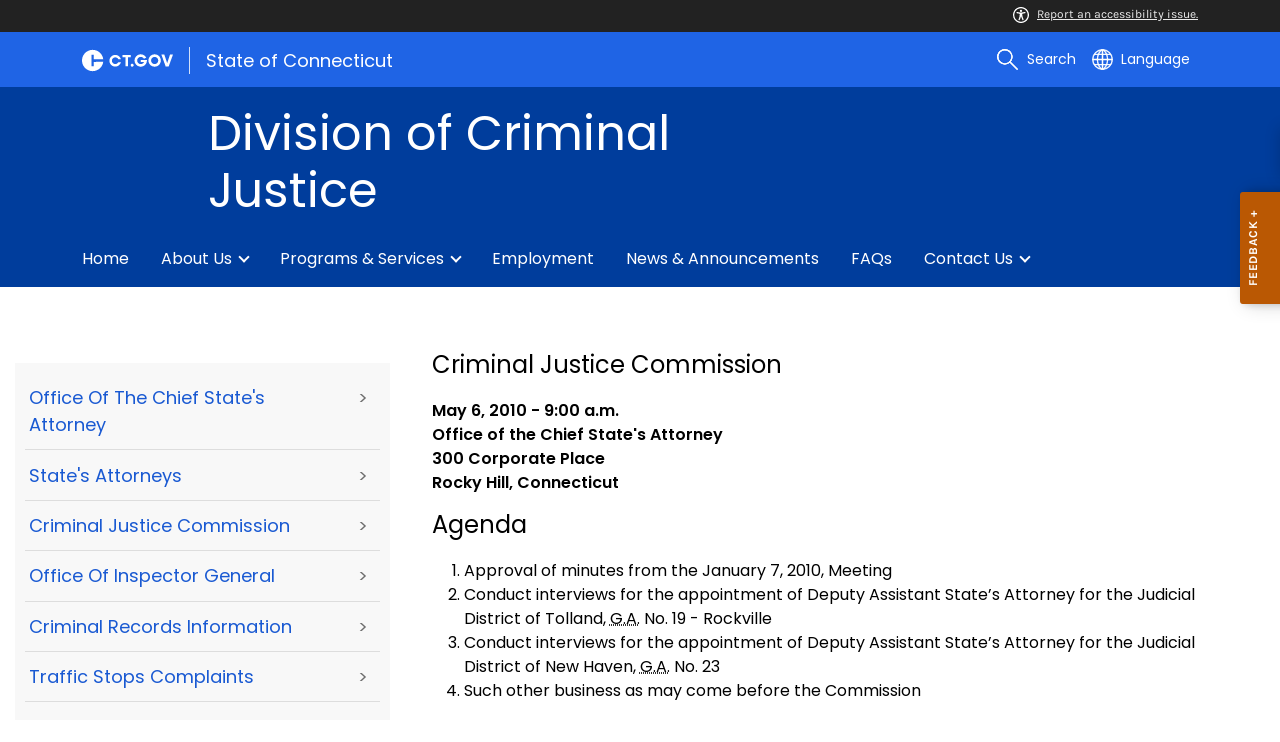

--- FILE ---
content_type: text/html; charset=utf-8
request_url: https://portal.ct.gov/DCJ/Criminal-Justice-Commission/Notices---Agendas---Minutes/Agendas---2010/Criminal-Justice-Commission--May-6-2010
body_size: 13602
content:

<!DOCTYPE html>
<html lang="en">

<head>

    <!-- uat/version deploy -->
    <link rel="shortcut icon" href="/assets/agencyscaffolding/images/favIcon.ico" type="image/x-icon" />
    

<!-- Google Tag Manager -->
<script>(function(w,d,s,l,i){w[l]=w[l]||[];w[l].push({'gtm.start':new Date().getTime(),event:'gtm.js'});var f=d.getElementsByTagName(s)[0],
j=d.createElement(s),dl=l!='dataLayer'?'&l='+l:'';j.async=true;j.src='https://www.googletagmanager.com/gtm.js?id='+i+dl;f.parentNode.insertBefore(j,f);})(window,document,'script','dataLayer','GTM-MHFT65X');</script>
<!-- End Google Tag Manager -->
    

<title>Criminal Justice Commission  May 6 2010</title>
<meta name="description" content="" />
<meta name="keywords" content="" />
        <meta name="robots" content="index, follow" />

<!-- FACEBOOK -->
<meta property="og:description" content="" />
<meta property="og:title" content="Criminal Justice Commission  May 6 2010" />
<meta property="og:url" content="https://portal.ct.gov/dcj/criminal-justice-commission/notices---agendas---minutes/agendas---2010/criminal-justice-commission--may-6-2010" />
<meta property="og:locale" content="en" />
<meta property="og:type" content="article" />
<meta property="og:image" content="" />
<!-- TWITTER -->
<meta name="twitter:card" content="summary" />
<meta name="twitter:url" content="https://portal.ct.gov/dcj/criminal-justice-commission/notices---agendas---minutes/agendas---2010/criminal-justice-commission--may-6-2010" />
<meta name="twitter:title" content="Criminal Justice Commission  May 6 2010" />
<meta name="twitter:description" content="" />
<meta name="twitter:image" content="" />
<!-- GSC Filters -->
<meta name="pagetype" content="webpages" />





<link rel="canonical" href="https://portal.ct.gov/dcj/criminal-justice-commission/notices---agendas---minutes/agendas---2010/criminal-justice-commission--may-6-2010" />



<!-- <PageMap>
       <DataObject type="PageData">
          <Attribute name="type">webpages</Attribute>
          <Attribute name="metatitle">Criminal Justice Commission  May 6 2010</Attribute>
       </DataObject>
    </PageMap> -->

    <!-- TODO:: Read the sitename from configuration -->
    <meta property="og:site_name" content="CT.gov" />
    <meta charset="utf-8" />
    <meta http-equiv="X-UA-Compatible" content="IE=edge" />
    <meta name="viewport" content="width=device-width, initial-scale=1" />
    <meta name="apple-mobile-web-app-capable" content="yes" />
    <meta name="mobile-web-app-capable" content="yes" />
    <meta name="apple-mobile-web-app-status-bar-style" content="black" />

    <link rel="preload" as="font" href="/assets/agencyscaffolding/css/fonts.min.css?v=20260115031213" />
    <link rel="stylesheet" href="/assets/agencyscaffolding/css/components.min.css?v=20260115031213" />
    <link rel="stylesheet" href="/assets/agencyscaffolding/css/print.min.css?v=20260115031213" media="print" />

    
    <link rel="stylesheet" href="/fractal-design-system/css/global.css?v=20260115031213" />

    <script src="/assets/agencyscaffolding/js/acc-bundle.js?v=20260115031213"></script>

    


    <script>
        /** Google search place holder code */
        (function () {
            var cx = '65d062cff044a478b';
            var gcse = document.createElement('script');
            gcse.type = 'text/javascript';
            gcse.async = true;
            gcse.src = 'https://cse.google.com/cse.js?cx=' + cx;
            var s = document.getElementsByTagName('script')[0];
            s.parentNode.insertBefore(gcse, s);
        })();

        var searchPlaceholder = false;
        function initiatePlaceholder() {
            var dmvHomeSearchEl = document.getElementById('gsc-i-id2');

            if (dmvHomeSearchEl) {
                searchPlaceholder = true;
                dmvHomeSearchEl.placeholder = '';
            }
            var dmvHomeSearchEl1 = document.getElementById('gsc-i-id1');
            if (dmvHomeSearchEl1) {
                searchPlaceholder = true;
                dmvHomeSearchEl1.placeholder = 'Search Portal';
            }
            if (searchPlaceholder === false) {
                setTimeout(initiatePlaceholder, 300);
            }


        }
        setTimeout(initiatePlaceholder, 300);

        /** Google search place holder code */
    </script>

    
<meta name="VIcurrentDateTime" content="639045839336763808" />
<meta name="VirtualFolder" content="/dcj/" />
<script type="text/javascript" src="/layouts/system/VisitorIdentification.js"></script>


</head>
<body>

    

<!-- Google Tag Manager (noscript) -->
<noscript>
<iframe src="https://www.googletagmanager.com/ns.html?id=GTM-MHFT65X" height="0" width="0" style="display:none;visibility:hidden"></iframe>
</noscript>
<!-- End Google Tag Manager (noscript) -->

    <access-bar></access-bar>
    <div class="page-wrap ctgov">

        

<style>
@media only screen and (max-width: 575.98px) {
    body:not(.dmv) {
        .language-widget .dropdown-menu {
            max-width: 300px !important;
        }
        .language_dropdown_menu .dropdown-item {
            white-space: unset;
            line-height: 21px;
            margin-bottom: 5px;
        }
    }
}
</style>






    <header class="cg-c-site-header" role="banner" aria-label="main site header">

    <div class="cg-c-accessbar">
        <div class="container">
            <div class="row-col">
                <a href="javascript:void(0);" onclick="window.location.href='https://www.surveymonkey.com/r/M8XWWCN?Acc=true&amp;SourceUrl='+encodeURIComponent(window.location.href);" class="cg-c-accessbar__link">
                    <svg version="1.1" class="cg-c-accessbar__header-icon" xmlns="http://www.w3.org/2000/svg" xmlns:xlink="http://www.w3.org/1999/xlink" x="0px" y="0px" viewBox="0 0 122.9 122.9" style="enable-background:new 0 0 122.9 122.9;" xml:space="preserve">

                    <path class="cg-c-accessbar__acc-icon" d="M61.4,0c33.9,0,61.5,27.5,61.5,61.4s-27.5,61.5-61.4,61.5C27.5,122.9,0,95.4,0,61.5C0,45.2,6.5,29.5,18,18
	C29.5,6.5,45.1,0,61.4,0z M61,74.2l-9,24.7c-0.4,1.3-1.4,2.3-2.6,2.8c-2.5,1.2-5.5,0.1-6.6-2.4c-0.6-1.2-0.6-2.6-0.2-3.8l6.2-17.3
	c0.5-1.3,0.9-2.6,1.2-4c0.3-1.4,0.4-2.8,0.5-4.2c0.2-2.5,0.4-5.3,0.5-7.9s0.2-5.2,0.3-7.3c0.1-2.6-0.6-2.8-2.7-3.3l-0.4-0.1l-18-3.4
	c-1.3-0.2-2.5-1-3.2-2.1c-1.6-2.3-1-5.4,1.3-7c1.1-0.8,2.4-1,3.8-0.8l19.3,3.6c0.8,0.1,1.5,0.2,2.3,0.2c2.4,0.3,4.8,0.5,7.2,0.5
	c3-0.1,6-0.3,8.9-0.7c0.9-0.1,1.8-0.2,2.6-0.3l18.2-3.4c1.3-0.3,2.6,0,3.8,0.7c2.3,1.5,2.9,4.7,1.3,6.9c0,0,0,0,0,0.1
	c-0.8,1.1-1.9,1.8-3.2,2.1l-17.4,3.3c-0.6,0.1-1.1,0.2-1.6,0.3c-1.8,0.3-2.7,0.5-2.6,3.1c0.1,1.9,0.3,4.2,0.6,6.5
	c0.3,2.8,0.8,5.7,1.3,8.4c0.3,1.8,0.6,3.2,1,4.6s0.8,2.8,1.4,4.4l6.1,16.9c0.9,2.6-0.4,5.5-3,6.4c-1.3,0.5-2.6,0.4-3.8-0.2
	c-1.2-0.6-2.1-1.6-2.6-2.8l-9-24.7l-1-1.8L61,74.2L61,74.2z M61.4,20.7c4.9,0,8.8,3.9,8.8,8.8c0,4.9-3.9,8.8-8.8,8.8
	c-4.9,0-8.8-3.9-8.8-8.8c0-2.3,0.9-4.6,2.6-6.2C56.9,21.6,59.1,20.7,61.4,20.7z M97.8,25.1C77.7,5,45.2,4.9,25.1,25
	S4.9,77.6,25,97.7s52.6,20.2,72.7,0.1c9.7-9.6,15.1-22.7,15.1-36.4C112.8,47.8,107.4,34.7,97.8,25.1z"></path>
        </svg>Report an accessibility issue.
                </a>
            </div>
        </div>
    </div>

    <script>
        document.addEventListener('DOMContentLoaded', function () {
            var accessBars = document.getElementsByTagName('access-bar');
            for (var i = 0; i < accessBars.length; i++) {
                accessBars[i].style.display = 'none';
            }
        });
    </script>










        <div class="cg-c-utilbar">
            <div class="container">
                <div class="row">
                    <div class="col-6">

<a href="https://portal.ct.gov/" class="cg-c-util-masthead" ><img src="https://portal.ct.gov/dcj/-/media/ctgov/feature/global/header/ctgov-logo-without-business-name.svg?rev=f0cc4286c5124e958cc22ceec4f96652&amp;la=en&amp;hash=0D8DB91103F96F6E19154122EA200674" class="cg-c-util-masthead__logo" alt="Connecticut’s Official State Website Logo" />                                        <span class="cg-c-util-masthead__pipe"></span>
                                        <span class="cg-c-util-masthead__title">State of Connecticut</span>
</a>
                    </div>
                    <div class="col-6">

                        <div class="cg-c-navbar">

                            <!-- search -->

    <script>
        /** Google search place holder code */
        (function () {
            var cx = '65d062cff044a478b';
            var gcse = document.createElement('script');
            gcse.type = 'text/javascript';
            gcse.async = true;
            gcse.src = 'https://cse.google.com/cse.js?cx=' + cx;
            var s = document.getElementsByTagName('script')[0];
            s.parentNode.insertBefore(gcse, s);
        })();

        var searchPlaceholder = false;
        function initiatePlaceholder() {
            var dmvHomeSearchEl = document.getElementById('gsc-i-id2');

            if (dmvHomeSearchEl) {
                searchPlaceholder = true;
                dmvHomeSearchEl.placeholder = 'Search Portal';
            }
            var dmvHomeSearchEl1 = document.getElementById('gsc-i-id1');
            if (dmvHomeSearchEl1) {
                searchPlaceholder = true;
                dmvHomeSearchEl1.placeholder = 'Search Portal';
            }
            if (searchPlaceholder === false) {
                setTimeout(initiatePlaceholder, 300);
            }

        }
        setTimeout(initiatePlaceholder, 300);
    </script>
    <div class="cg-c-navbar__item js-navbar__search-input">
        <div class="cg-c-navbar__search-input">
            <div class="gcse-searchbox-only"
                 enableAutoComplete="enableAutoComplete"
                 data-resultsUrl="https://portal.ct.gov/dcj/search"
                 data-enableHistory="True"
                 data-autoCompleteMaxCompletions="10"
                 data-autoCompleteMatchType="Any"
                 data-defaultToRefinement=""
                 data-as_sitesearch="">
                <div id="___gcse_0">
                    <div class="gsc-control-searchbox-only gsc-control-searchbox-only-en"
                         dir="ltr">
                        <form class="gsc-search-box gsc-search-box-tools"
                              accept-charset="utf-8">
                            <table class="gsc-search-box"
                                   cellspacing="0"
                                   cellpadding="0">
                                <tbody>
                                    <tr>
                                        <td class="gsc-input"
                                            placeholder="Search Portal">
                                            <div class="gsc-input-box" id="gsc-iw-id1">
                                                <table style="width: 100%; padding: 0px;"
                                                       id="gs_id50"
                                                       class="gstl_50 gsc-input"
                                                       placeholder="Search Portal"
                                                       cellspacing="0"
                                                       cellpadding="0">
                                                    <tbody>
                                                        <tr>
                                                            <td id="gs_tti50" class="gsib_a">
                                                                <input autocomplete="off"
                                                                       type="text"
                                                                       size="10"
                                                                       class="gsc-input"
                                                                       name="search"
                                                                       title="search"
                                                                       style="width: 100%; padding: 0px; border: medium none; margin: 0px; height: auto; background: rgb(255, 255, 255) url(&quot;https://www.google.com/cse/static/images/1x/en/branding.png&quot;) no-repeat scroll left center; outline: currentcolor none medium;"
                                                                       id="gsc-i-id1"
                                                                       dir="ltr"
                                                                       spellcheck="false"
                                                                       placeholder="How can we help?" />
                                                            </td>
                                                            <td class="gsib_b">
                                                                <div class="gsst_b"
                                                                     id="gs_st50"
                                                                     dir="ltr">
                                                                    <a class="gsst_a"
                                                                       href="javascript:void(0)"
                                                                       style="display: none;"
                                                                       title="Clear search box"
                                                                       role="button">
                                                                        <span class="gscb_a"
                                                                              id="gs_cb50"
                                                                              aria-hidden="true">×</span>
                                                                    </a>
                                                                </div>
                                                            </td>
                                                        </tr>
                                                    </tbody>
                                                </table>
                                            </div>
                                        </td>
                                        <td class="gsc-search-button">
                                            <button class="gsc-search-button gsc-search-button-v2">
                                                <svg width="13"
                                                     height="13"
                                                     viewBox="0 0 13 13">
                                                    <title>search</title>
                                                    <path d="m4.8495 7.8226c0.82666 0 1.5262-0.29146 2.0985-0.87438 0.57232-0.58292 0.86378-1.2877 0.87438-2.1144 0.010599-0.82666-0.28086-1.5262-0.87438-2.0985-0.59352-0.57232-1.293-0.86378-2.0985-0.87438-0.8055-0.010599-1.5103 0.28086-2.1144 0.87438-0.60414 0.59352-0.8956 1.293-0.87438 2.0985 0.021197 0.8055 0.31266 1.5103 0.87438 2.1144 0.56172 0.60414 1.2665 0.8956 2.1144 0.87438zm4.4695 0.2115 3.681 3.6819-1.259 1.284-3.6817-3.7 0.0019784-0.69479-0.090043-0.098846c-0.87973 0.76087-1.92 1.1413-3.1207 1.1413-1.3553 0-2.5025-0.46363-3.4417-1.3909s-1.4088-2.0686-1.4088-3.4239c0-1.3553 0.4696-2.4966 1.4088-3.4239 0.9392-0.92727 2.0864-1.3969 3.4417-1.4088 1.3553-0.011889 2.4906 0.45771 3.406 1.4088 0.9154 0.95107 1.379 2.0924 1.3909 3.4239 0 1.2126-0.38043 2.2588-1.1413 3.1385l0.098834 0.090049z"></path>
                                                </svg>
                                            </button>
                                        </td>
                                        <td class="gsc-clear-button">
                                            <div class="gsc-clear-button"
                                                 title="clear results">&nbsp;</div>
                                        </td>
                                    </tr>
                                </tbody>
                            </table>
                        </form>
                    </div>
                </div>

            </div>
        </div>
    </div>
    <div class="cg-c-navbar__item">
        <button class="cg-c-navbar__button cg-c-navbar__button--search js-navbar__search"
                aria-label="search"
                tabindex="0">
            <img src="https://portal.ct.gov/dcj/-/media/ctgov/feature/global/header/search-outline-white.svg?rev=54de92f8396d4345b13a0c401444cf84&amp;la=en&amp;hash=2C234D906092F2CC2280F8280B54C292" class="cg-c-navbar__icon cg-c-navbar__icon--search" alt="" />
            <span class="cg-c-navbar__link-text">
                Search
            </span>
        </button>
        <div class="cg-c-navbar__button cg-c-navbar__button--close js-navbar__search--close">
            <img src="https://portal.ct.gov/dcj/-/media/ctgov/feature/search/search/close-outline-white.svg?rev=cc30841e197f4423b2bb31dc50adb200&amp;la=en&amp;hash=F59A541A143C89DC0540243C16C40534" class="cg-c-navbar__icon cg-c-navbar__icon--close" alt="Close Search" />
        </div>
    </div>






                            <!-- language -->
                            
<div class="cg-c-navbar__item js-navbar__language">
    <button class="cg-c-navbar__button cg-c-navbar__button--language"
            tabindex="0"
            id="cg-language-toggle"
            aria-label="Select a language"
            aria-haspopup="true"
            aria-expanded="false">
        <img src="/-/media/CtGov/Feature/Global/Header/globe-outline-white.svg"
             class="cg-c-navbar__icon cg-c-navbar__icon--language" alt="" /><span class="cg-c-navbar__link-text">
            Language
        </span>
    </button>
    <ul class="cg-c-menu cg-c-menu--navbar dropdown-menu notranslate"
        aria-labelledby="cg-language-toggle"
        id="cg-language-content">

            <li class="cg-c-menu__item">
                <a class="cg-c-menu__link dropdown-item" href="javascript:void(0);" data-language="ar">Arabic</a>
            </li>
            <li class="cg-c-menu__item">
                <a class="cg-c-menu__link dropdown-item" href="javascript:void(0);" data-language="zh-CN">Chinese (Simplified)</a>
            </li>
            <li class="cg-c-menu__item">
                <a class="cg-c-menu__link dropdown-item" href="javascript:void(0);" data-language="zh-TW">Chinese (Traditional)</a>
            </li>
            <li class="cg-c-menu__item">
                <a class="cg-c-menu__link dropdown-item" href="javascript:void(0);" data-language="en_US">English</a>
            </li>
            <li class="cg-c-menu__item">
                <a class="cg-c-menu__link dropdown-item" href="javascript:void(0);" data-language="fr">French</a>
            </li>
            <li class="cg-c-menu__item">
                <a class="cg-c-menu__link dropdown-item" href="javascript:void(0);" data-language="de">German</a>
            </li>
            <li class="cg-c-menu__item">
                <a class="cg-c-menu__link dropdown-item" href="javascript:void(0);" data-language="ht">Haitian Creole</a>
            </li>
            <li class="cg-c-menu__item">
                <a class="cg-c-menu__link dropdown-item" href="javascript:void(0);" data-language="hi">Hindi</a>
            </li>
            <li class="cg-c-menu__item">
                <a class="cg-c-menu__link dropdown-item" href="javascript:void(0);" data-language="it">Italian</a>
            </li>
            <li class="cg-c-menu__item">
                <a class="cg-c-menu__link dropdown-item" href="javascript:void(0);" data-language="ko">Korean</a>
            </li>
            <li class="cg-c-menu__item">
                <a class="cg-c-menu__link dropdown-item" href="javascript:void(0);" data-language="ps">Pashto</a>
            </li>
            <li class="cg-c-menu__item">
                <a class="cg-c-menu__link dropdown-item" href="javascript:void(0);" data-language="pl">Polish</a>
            </li>
            <li class="cg-c-menu__item">
                <a class="cg-c-menu__link dropdown-item" href="javascript:void(0);" data-language="pt">Portuguese (Brazil)</a>
            </li>
            <li class="cg-c-menu__item">
                <a class="cg-c-menu__link dropdown-item" href="javascript:void(0);" data-language="ru">Russian</a>
            </li>
            <li class="cg-c-menu__item">
                <a class="cg-c-menu__link dropdown-item" href="javascript:void(0);" data-language="es">Spanish</a>
            </li>
            <li class="cg-c-menu__item">
                <a class="cg-c-menu__link dropdown-item" href="javascript:void(0);" data-language="tl">Filipino</a>
            </li>
            <li class="cg-c-menu__item">
                <a class="cg-c-menu__link dropdown-item" href="javascript:void(0);" data-language="uk">Ukrainian</a>
            </li>
            <li class="cg-c-menu__item">
                <a class="cg-c-menu__link dropdown-item" href="javascript:void(0);" data-language="vi">Vietnamese</a>
            </li>

    </ul>
</div>

    <div class="google_translate">
        <div id="newTranslate_element"> </div>
        <script type="text/javascript"
                src="//translate.google.com/translate_a/element.js?cb=initGoogleTranslateElement"></script>
    </div>




                            <!-- sign in -->


                        </div>

                    </div>
                </div>
            </div>
        </div>

        <!-- end of utility bar -->
        <!-- home hero background images -->

        <div class="cg-n-navigation__container" style="background-image: url('https://portal.ct.gov/dcj/-/media/dcj-beta/dcj-hero-desktop-1200x200.png?rev=374e76f93e484835b9f718a389b3d1a9')">
            <div class="container">
                <div class="row">
                    <div class="col-6 col-lg-8">
                        <span id="heroTitleValueForH1" style="display: none;">Division of Criminal Justice</span>

                        <script>
                            document.addEventListener("DOMContentLoaded", function () {

                                // Check if there are any h1 tags on the page except for the one with id "ct-logoutModalLabel"
                                var h1Tags = document.querySelectorAll("h1:not(#ct-logoutModalLabel)");

                                var isHome = "False";
                                console.log("It is home page: ", isHome)

                                if (h1Tags.length <= 0 && isHome == "True") {
                                    var heroTitleValue = document.getElementById("heroTitleValueForH1").textContent;
                                    console.log("Value of heroTitleValueForH1:", heroTitleValue);

                                    var srOnlySpan = document.createElement("span");
                                    srOnlySpan.className = "sr-only";

                                    var newH1 = document.createElement("h1");
                                    newH1.textContent = heroTitleValue;

                                    srOnlySpan.appendChild(newH1);
                                    document.body.insertBefore(srOnlySpan, document.body.firstChild);
                                    console.log("New sr-only span with h1 inserted into the DOM.");
                                } else {
                                    console.log("No h1 tags found on the page.");
                                }
                            });
                        </script>


                        <div class="cg-c-agency-head">
        <div class="cg-c-agency-head__logo">
            <img src="https://portal.ct.gov/dcj/-/media/dcj-beta/dcj-white-logo.svg?rev=11604e5587ce445a86fc41392fe54c08&amp;la=en&amp;h=100&amp;w=100&amp;hash=9ADB0AE6BFD4814815B6E427BCC35F1A" class="cg-c-agency-head__imgsrc" alt="" />
        </div>
        
    <div class="cg-c-agency-head__masthead">
        <div class="cg-c-agency-head__title">
            Division of Criminal Justice
        </div>
        <div class="cg-c-agency-head__description">
            
        </div>
    </div>
</div>

                    </div>

                    <div class="col-6 col-lg-4">

                        <!-- social icons -->


                    </div>
                </div>
            </div>

            <div class="container">
                <div class="row-col">

                    <!-- navigation -->
    <div class="cg-c-main-nav__container">

        <div class="cg-c-hamburger hidden" id="hamburger">
            <div class="cg-c-hamburger__clickable" tabindex="0">Division of Criminal Justice</div>
            <span class="cg-c-hamburger__icon">&#9776;</span>
            <span class="cg-c-hamburger__title">Division of Criminal Justice</span>
            <span class="cg-c-hamburger__menu-label">Main Menu</span>
        </div>

        <div class="cg-c-main-nav__menu-overlay"></div>

        <nav class="cg-c-main-nav" role="navigation" aria-label="Press control + alt + spacebar to open submenus">

            <div class="cg-c-main-nav__meta-nav">
                <div class="cg-c-menu-close hidden" id="menu-close" tabindex="0">
                    <span class="cg-c-menu-close__icon">&times;</span>
                    Close
                </div>

                <div class="cg-c-menu-sub-back hidden"
                     id="menu-sub-back"
                     tabindex="0">
                    <span class="cg-c-menu-sub-back__icon">&#x2B90;</span>
                    Back
                </div>

                <div class="cg-c-menu-sub-sub-back hidden"
                     id="menu-sub-sub-back"
                     tabindex="0">
                    <span class="cg-c-menu-sub-sub-back__icon">&#x2B90;</span>
                    Back
                </div>
            </div>
                <ul class="cg-c-main-nav__list cg-c-main-nav__list--main">
                            <li class="cg-c-main-nav__item">
<a href="https://portal.ct.gov/dcj" class="cg-c-main-nav__link" >Home</a>                                
                                
                            </li>
                            <li class="cg-c-main-nav__item">
<a href="https://portal.ct.gov/dcj/about" class="cg-c-main-nav__link" >About Us</a>                                
                                        <ul class="cg-c-main-nav__list cg-c-main-nav__list--sub">
                    <li class="cg-c-main-nav__item">
<a href="https://portal.ct.gov/dcj/about/chief-states-attorney" class="cg-c-main-nav__link" >Office of the Chief State's Attorney</a>                        
                        
                    </li>
                    <li class="cg-c-main-nav__item">
<a href="https://portal.ct.gov/dcj/about/states-attorneys" class="cg-c-main-nav__link" >State's Attorneys</a>                        
                        
                    </li>
                    <li class="cg-c-main-nav__item">
<a href="https://portal.ct.gov/dcj/about/inspector-general" class="cg-c-main-nav__link" >Office of Inspector General</a>                        
                        
                    </li>
                    <li class="cg-c-main-nav__item">
<a href="https://portal.ct.gov/dcj/about/criminal-justice-commision" class="cg-c-main-nav__link" >Criminal Justice Commission</a>                        
                        
                    </li>
        </ul>

                            </li>
                            <li class="cg-c-main-nav__item">
<a href="https://portal.ct.gov/dcj/programs-and-services" class="cg-c-main-nav__link" >Programs & Services</a>                                
                                        <ul class="cg-c-main-nav__list cg-c-main-nav__list--sub">
                    <li class="cg-c-main-nav__item">
<a href="https://portal.ct.gov/dcj/programs-and-services/specialized-units" class="cg-c-main-nav__link" >Specialized Units</a>                        
                        
                    </li>
                    <li class="cg-c-main-nav__item">
<a href="https://portal.ct.gov/dcj/programs-and-services/traffic-stop-complaints" class="cg-c-main-nav__link" >Traffic Stop Complaints</a>                        
                        
                    </li>
                    <li class="cg-c-main-nav__item">
<a href="https://portal.ct.gov/dcj/programs-and-services/juvenile-court-prosecutors" class="cg-c-main-nav__link" >Juvenile Court Prosecutors</a>                        
                        
                    </li>
                    <li class="cg-c-main-nav__item">
<a href="https://portal.ct.gov/dcj/programs-and-services/sexual-assault-evidence-collection" class="cg-c-main-nav__link" >Sexual Assault Evidence Collection</a>                        
                        
                    </li>
                    <li class="cg-c-main-nav__item">
<a href="https://portal.ct.gov/dcj/programs-and-services/criminal-records" class="cg-c-main-nav__link" >Criminal Records</a>                        
                        
                    </li>
        </ul>

                            </li>
                            <li class="cg-c-main-nav__item">
<a href="https://portal.ct.gov/dcj/employment-careers" class="cg-c-main-nav__link" >Employment</a>                                
                                
                            </li>
                            <li class="cg-c-main-nav__item">
<a href="https://portal.ct.gov/dcj/news-and-announcements" class="cg-c-main-nav__link" >News & Announcements</a>                                
                                
                            </li>
                            <li class="cg-c-main-nav__item">
<a href="https://portal.ct.gov/dcj/knowledge-base" class="cg-c-main-nav__link" >FAQs</a>                                
                                
                            </li>
                            <li class="cg-c-main-nav__item">
<a href="https://portal.ct.gov/dcj/contact" class="cg-c-main-nav__link" >Contact Us</a>                                
                                        <ul class="cg-c-main-nav__list cg-c-main-nav__list--sub">
                    <li class="cg-c-main-nav__item">
<a href="https://portal.ct.gov/dcj/contact/contact-directory-by-department" class="cg-c-main-nav__link" >Contact Directory by Department</a>                        
                        
                    </li>
                    <li class="cg-c-main-nav__item">
<a href="https://portal.ct.gov/dcj/contact/featured-sites-and-resources" class="cg-c-main-nav__link" >Featured Sites & Resources</a>                        
                        
                    </li>
        </ul>

                            </li>
                </ul>
        </nav>
    </div>
                </div>
            </div>
        </div>

    </header>
    <!-- sign out modal -->
    <div class="cg-c-modal modal fade"
         id="js-logoutModal"
         data-backdrop="static"
         data-keyboard="false"
         tabindex="-1"
         aria-labelledby="ct-logoutModalLabel"
         aria-hidden="true">
        <div class="modal-dialog modal-dialog modal-dialog-centered">
            <div class="modal-content">
                <div class="modal-header">
                    <h2 class="modal-title" id="ct-logoutModalLabel">
                        You are about to Logout
                    </h2>
                    <button type="button"
                            class="cg-c-modal__close close"
                            data-dismiss="modal"
                            data-bs-dismiss="modal"
                            aria-label="Close">
                        <span aria-hidden="true">&times;</span>
                    </button>
                </div>
                <div class="modal-body">
                    Are you sure you want to log out of your account? If you do want to logout, please click &quot;Logout&quot;.
                </div>
                <div class="modal-footer">

                    <button type="button"
                            class="cg-c-button cg-c-button--secondary"
                            data-dismiss="modal"
                            data-bs-dismiss="modal">
                        Cancel
                    </button>

                        <a type="button" class="cg-c-button cg-c-button--primary ct-logout" href="https://stg.login.ct.gov/IDPSloInit?metaAlias=/boscitizens/devidp&amp;binding=urn:oasis:names:tc:SAML:2.0:bindings:HTTP-POST&amp;RelayState=https://stg.login.ct.gov/ctidentity/login" target="">
                            Logout
                        </a>

                </div>
            </div>
        </div>
    </div>

        <div>
            <article class="master-template">
                






<!-- validate dr environment -->
				<!--I had to update the placeholder to use placeholder vs DynamicPlaceholder and changed placeholder name to main content-->
                


<section>
    <div class="row">
        





    <div class="row">
        <div class="small-12 columns">

            <nav aria-label="You are here:" role="navigation">
                <ul class="cg-c-breadcrumbs">
                            <li class="cg-c-breadcrumbs__item">
                                <a class="cg-c-breadcrumbs__link" href="https://portal.ct.gov" Title="Portal Homepage of CT.gov">CT.gov Home</a></li>
                            <li class="cg-c-breadcrumbs__item">

                                <a class="cg-c-breadcrumbs__link" href="https://portal.ct.gov/dcj" Title="dcj">dcj</a>
                            </li>
                            <li class="cg-c-breadcrumbs__item"><span class="show-for-sr">Current: </span>Criminal Justice Commission - May 6, 2010</li>
                </ul>
            </nav>
        </div>
    </div>

        


        <div class="small-12 medium-4 columns">
            



<nav class="cg-c-menu" data-equalizer-watch>
    <ul class="cg-c-list">
                    <li class="cg-c-list__item">
                        <a href="https://portal.ct.gov/dcj/about-us/about-us/office-of-the-chief-states-attorney" title="" target="_self" class='cg-c-list__link cg-c-list__link--arrow'>Office of the Chief State&#39;s Attorney</a>
                    </li>
                    <li class="cg-c-list__item">
                        <a href="https://portal.ct.gov/dcj/about-us/about-us/judicial-districts-and-states-attorneys" title="" target="_self" class='cg-c-list__link cg-c-list__link--arrow'>State&#39;s Attorneys</a>
                    </li>
                    <li class="cg-c-list__item">
                        <a href="https://portal.ct.gov/dcj/criminal-justice-commission/criminal-justice-commission/criminal-justice-commission-landing-page" title="" target="_self" class='cg-c-list__link cg-c-list__link--arrow'>Criminal Justice Commission</a>
                    </li>
                    <li class="cg-c-list__item">
                        <a href="https://portal.ct.gov/dcj/content/office-of-inspector-general" title="" target="_self" class='cg-c-list__link cg-c-list__link--arrow'>Office of Inspector General</a>
                    </li>
                    <li class="cg-c-list__item">
                        <a href="https://portal.ct.gov/dcj/programs/programs/criminal-records" title="" target="_self" class='cg-c-list__link cg-c-list__link--arrow'>Criminal Records Information</a>
                    </li>
                    <li class="cg-c-list__item">
                        <a href="https://portal.ct.gov/dcj/programs/programs/traffic-stops-complaints" title="" target="_self" class='cg-c-list__link cg-c-list__link--arrow'>Traffic Stops Complaints</a>
                    </li>
                    <li class="cg-c-list__item">
                        <a href="https://portal.ct.gov/dcj/19a-112a-evidence-commission/commission-home-page/commission-home-page" title="" target="_self" class='cg-c-list__link cg-c-list__link--arrow'>Commission on the Standardization of the Collection of Evidence in Sexual Assault Investigations</a>
                    </li>
    </ul>
    

    
        <form class="cg-c-search-form">
            <fieldset>
                    <legend class="cg-c-search-form__legend">Search Division of Criminal Justice</legend>
                        <div class="cg-c-search-form__input-group">
                            <label class="cg-c-search-form__label show-for-sr" for="agencySpeceificSearch">Search the current Agency with a Keyword</label>
                            <input class="cg-c-search-form__input-group-field" value="" required id="agencySpeceificSearch" name="agencySpeceificSearch" placeholder="by Keyword" type="text" onkeypress="return gotoSearchEnter(event, 'https://portal.ct.gov/dcj/search-results');">
                            <div class="cg-c-search-form__input-group-button">
                                <a class="cg-c-button cg-c-button--search" title="Search Topic by Keyword" href="#" onclick="return gotoSearch('https://portal.ct.gov/dcj/search-results');">
                                    <span class="show-for-sr">Filtered Topic Search</span>
                                    <i class="cg-c-button__icon cg-c-button--search__icon" aria-hidden="true"></i>
                                </a>
                            </div>
                        </div>
                                                                            </fieldset>

        </form>
</nav>

        </div>
        <div class="small-12 medium-8 columns">
            





        <div class="content">
            <h3>Criminal Justice Commission</h3>
<p><strong>May 6, 2010 - 9:00 a.m.<br>Office of the Chief State's Attorney<br>300 Corporate Place<br>Rocky Hill, Connecticut</strong></p>
<h3>Agenda</h3>
<ol>
<li>Approval of minutes from the January 7, 2010, Meeting 
<li>
<div style="margin: 0in 0in 0pt;">Conduct interviews for the appointment of <!--?xml:namespace prefix = st1 ns = "urn:schemas-microsoft-com:office:smarttags" /--><st1:placename w:st="on">Deputy</st1:placename> <st1:placename w:st="on">Assistant</st1:placename> <st1:placetype w:st="on">State</st1:placetype>’s Attorney for the Judicial District of Tolland, <acronym title="Geographical Area">G.A.</acronym> No. 19 - <st1:city w:st="on"><st1:place w:st="on">Rockville</st1:place></st1:city></div>
<li>
<div style="margin: 0in 0in 0pt;">Conduct interviews for the appointment of <st1:place w:st="on"><st1:placename w:st="on">Deputy</st1:placename> <st1:placename w:st="on">Assistant</st1:placename> <st1:placetype w:st="on">State</st1:placetype></st1:place>’s Attorney for the Judicial District of New Haven, <acronym title="Geographical Area">G.A.</acronym> No. 23</div>
<li>
<div style="margin: 0in 0in 0pt;">Such other business as may come before the Commission</div></li></li></li></li></ol>
<div></div>

        </div>

        </div>
    </div>
</section>



                
                
                
                
                
                
            </article>
        </div>
        






    <article class="cg-c-footer-contact" role="contentinfo" aria-label="agency footer">
        <div class="container">
            <div class="row mb-2">
                <div class="col-lg-6">
                    <div class="cg-c-footer-contact__title">CT Division of Criminal Justice</div>
                </div>
                <div class="col-lg-6">
                    <div class="cg-c-footer-contact__social-media">
                        <div class="social-media-isolated">


                        </div>
                    </div>
                </div>
            </div>
            <div class="row mb-3">
                <div class="col-lg-3 expandable-col">
                    <p class="cg-c-footer-contact__address">
                        300 Corporate Place<br>
Rocky Hill, CT 06067
                    </p>

                    <div class="cg-c-footer-contact__side-spacing"></div>
                        <div class="cg-c-footer-contact__link-item cg-c-footer-contact__link-stay-mobile cg-c-footer-contact__non-link"><b style="text-transform: uppercase;">Phone: </b>(860) 258-5800</div>
                        <!--<div class="cg-c-footer-contact__side-spacing"></div>-->


                    






                    




                    





                        <div class="cg-c-footer-contact__link-item cg-c-footer-contact__link-stay-mobile cg-c-footer-contact__non-link"><b>FAX:</b> (860) 258-5858</div>


                        <div class="cg-c-footer-contact__link-item cg-c-footer-contact__link-stay-mobile"><b>EMAIL: </b><a href="mailto:conndcj@ct.gov">conndcj@ct.gov</a></div>

                </div>

                <div class="col-lg-6 expandable-col">
                    <!-- new nav component decoupled from agency banner -->
                    <div id="navcentercol">






<!-- navigation -->

            <div class="cg-c-footer-contact__mobile-no-display">
                <div class="row cg-c-footer-contact__link-row-spacing">
    <div class="col-lg-3 cg-c-footer-contact__span-style">
                <a href="https://portal.ct.gov/dcj" target="|Custom">
                    <span class="cg-c-footer-contact__link-title">
                        Home
                    </span>
                </a>
            </div>
    <div class="col-lg-3 cg-c-footer-contact__span-style">
                <a href="https://portal.ct.gov/dcj/about" target="|Custom">
                    <span class="cg-c-footer-contact__link-title">
                        About Us
                    </span>
                </a>
            </div>
    <div class="col-lg-3 cg-c-footer-contact__span-style">
                <a href="https://portal.ct.gov/dcj/contact" target="|Custom">
                    <span class="cg-c-footer-contact__link-title">
                        Contact Us
                    </span>
                </a>
            </div>
    <div class="col-lg-3 cg-c-footer-contact__span-style">
                <a href="https://portal.ct.gov/dcj/programs-and-services" target="|Custom">
                    <span class="cg-c-footer-contact__link-title">
                        Programs &amp; Services
                    </span>
                </a>
            </div>
                </div>
            </div>

<!-- end navigation --></div>
                </div>

                <div class="col-lg-3 expandable-col" style="text-align: right;">
                    <div id="richtextrightcol"></div>
                </div>

            </div>

            <div class="row">

                <div class="col-lg-3 expandable-col">
                    <div id="linklistleftcol"></div>
                </div>

                <div class="col-lg-6 expandable-col">
                    <div id="richtextcentercol"></div>
                </div>

                <div class="col-lg-3 expandable-col" style="text-align: right;">
                    <div id="linklistrightcol"></div>
                </div>
            </div>
        </div>
    </article>



<footer class="cg-c-footer" role="contentinfo" aria-label="global footer">
    <div class="container">
        <div class="row">
                <div class="col-12 col-md-8">
                    <a href="https://portal.ct.gov" class="cg-c-masthead" ><img src="https://portal.ct.gov/dcj/-/media/ctgov/feature/global/footer/ctgov-logo.svg?rev=f58db612552644c1b309e7dff3e11828&amp;la=en&amp;hash=BFE1B9560D484005CBAC94936E0F9ABD" class="cg-c-masthead__logo cg-c-masthead__logo--footer" alt="ct.gov logo with flag embelishment" /></a>                                            <ul class="cg-c-footer__list">
                                <li class="cg-c-footer__list-item">
<a href="https://portal.ct.gov/About" class="cg-c-footer__link" target="_blank" rel="noopener noreferrer" >About CT</a>                                </li>
                                <li class="cg-c-footer__list-item">
<a href="https://portal.ct.gov/Policies/State-Privacy-Policy" class="cg-c-footer__link" target="_blank" rel="noopener noreferrer" >Policies</a>                                </li>
                                <li class="cg-c-footer__list-item">
<a href="https://portal.ct.gov/dcj/-/media/sitecore-center/accessibility/it-accessibility-policy-final-for-release-07142025.pdf?rev=bd9ac94fd0bd4b5ea7ed11227682895a" class="cg-c-footer__link" target="_blank" title="Universal Website Accessibility Policy for State Websites" rel="noopener noreferrer" >Accessibility</a>                                </li>
                                <li class="cg-c-footer__list-item">
<a href="https://portal.ct.gov/Directories" class="cg-c-footer__link" target="_blank" rel="noopener noreferrer" >Directories</a>                                </li>
                                <li class="cg-c-footer__list-item">
<a href="https://portal.ct.gov/social_media" class="cg-c-footer__link" target="_blank" rel="noopener noreferrer" >Social Media</a>                                </li>
                                <li class="cg-c-footer__list-item">
<a href="https://portal.ct.gov/government/for-state-employees" class="cg-c-footer__link" target="_blank" rel="noopener noreferrer" >For State Employees</a>                                </li>
                        </ul>

                </div>
            <div class="col-12 col-md-4">
                <div class="cg-c-fstatus">
                                    <div tabindex="0" class="cg-c-fstatus__flg">
                                        <img src="https://portal.ct.gov/dcj/-/media/ctgov/feature/global/footer/us_flag_color.jpg?rev=56b36237a9d84ebb8e4fb4b93856cb5e&amp;la=en&amp;h=27&amp;w=48&amp;hash=B2D49488DD8858F1300695185E6FB25A" class="cg-c-fstatus__icon" alt="US Flag Status icon" />
                                        <div class="cg-c-fstatus__text">
                                            <a href="https://portal.ct.gov/governor/flag-status" class="cg-c-fstatus__title cg-c-fstatus__page-link">
                                                    <div class="cg-c-fstatus__title">
                                                        United States
                                                    </div>
                                                    <strong>Mast:</strong>
                                                    <span>(Full)</span>
                                            </a>
                                        </div>
                                    </div>
                                    <div tabindex="0" class="cg-c-fstatus__flg">
                                        <img src="https://portal.ct.gov/dcj/-/media/ctgov/feature/global/footer/ct_flag_color.jpg?rev=d397ede0229f440d86cbdc42c8cf207b&amp;la=en&amp;h=27&amp;w=48&amp;hash=EF471686813C5F181DEB2D5A9FD929DA" class="cg-c-fstatus__icon" alt="CT Flag Status icon" />
                                        <div class="cg-c-fstatus__text">
                                            <a href="https://portal.ct.gov/governor/flag-status" class="cg-c-fstatus__title cg-c-fstatus__page-link">
                                                    <div class="cg-c-fstatus__title">
                                                        Connecticut
                                                    </div>
                                                    <strong>Mast:</strong>
                                                    <span>(Full)</span>
                                            </a>
                                        </div>
                                    </div>
                </div>
            </div>

            <div class="col-12">
                <p class="cg-c-copyright pt-0">&copy; 2026 CT.gov - Connecticut's Official State Website</p>
            </div>

        </div>
    </div>
</footer>
    </div>
    <script src="/assets/agencyscaffolding/js/client.min.js?v=20260115031213"></script>
    <script src="/fractal-design-system/js/bundle.js?v=20260115031213"></script>
</body>
</html>
